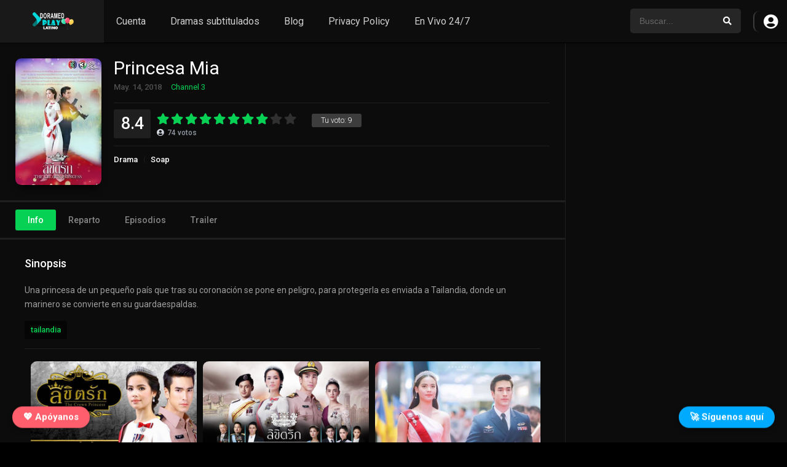

--- FILE ---
content_type: text/html; charset=UTF-8
request_url: https://doramedplay.com/tvshows/princesa-mia/
body_size: 14874
content:
<!DOCTYPE html><html lang="es" prefix="og: https://ogp.me/ns#"><head><meta charset="UTF-8" /><meta name="apple-mobile-web-app-capable" content="yes"><meta name="apple-mobile-web-app-status-bar-style" content="black"><meta name="mobile-web-app-capable" content="yes"><meta name="viewport" content="width=device-width, initial-scale=1, shrink-to-fit=no"><meta name="theme-color" content="#000000"><link rel='shortcut icon' href='https://doramedplay.com/wp-content/uploads/2021/02/dormv.png' type='image/x-icon' /><meta property='og:image' content='https://image.tmdb.org/t/p/w780/xPsVpCC1xi9PUfbClBhf0PoHRJp.jpg'/><meta property='og:image' content='https://image.tmdb.org/t/p/w780/sz3K4sPrbMectBp13IAsT0vhZXn.jpg'/><meta property='og:image' content='https://image.tmdb.org/t/p/w780/pJdWb87Y94bflFQb5rHJTjiGYO5.jpg'/><meta property='og:image' content='https://image.tmdb.org/t/p/w780/nQsjRfKEfWmqa85OBM234qp9fK.jpg'/><style>img:is([sizes="auto" i],[sizes^="auto," i]){contain-intrinsic-size:3000px 1500px}</style><!-- Optimización en motores de búsqueda por Rank Math PRO - https://rankmath.com/ --><title>Princesa Mia - Doramed Play</title><meta name="description" content="Una princesa de un pequeño país que tras su coronación se pone en peligro, para protegerla es enviada a Tailandia, donde un marinero se convierte en su"/><meta name="robots" content="follow, index, max-snippet:-1, max-video-preview:-1, max-image-preview:large"/><link rel="canonical" href="https://doramedplay.com/tvshows/princesa-mia/" /><meta property="og:locale" content="es_ES" /><meta property="og:type" content="article" /><meta property="og:title" content="Princesa Mia - Doramed Play" /><meta property="og:description" content="Una princesa de un pequeño país que tras su coronación se pone en peligro, para protegerla es enviada a Tailandia, donde un marinero se convierte en su" /><meta property="og:url" content="https://doramedplay.com/tvshows/princesa-mia/" /><meta property="og:site_name" content="DoramedPlay Latino" /><meta property="article:tag" content="tailandia" /><meta property="og:updated_time" content="2023-09-04T02:52:10-05:00" /><meta property="og:image" content="https://doramedplay.com/wp-content/uploads/2022/03/xiD97qpHPljSdeNAUuN1aYJtQb8.jpg" /><meta property="og:image:secure_url" content="https://doramedplay.com/wp-content/uploads/2022/03/xiD97qpHPljSdeNAUuN1aYJtQb8.jpg" /><meta property="og:image:width" content="780" /><meta property="og:image:height" content="1147" /><meta property="og:image:alt" content="Princesa Mia" /><meta property="og:image:type" content="image/jpeg" /><meta name="twitter:card" content="summary_large_image" /><meta name="twitter:title" content="Princesa Mia - Doramed Play" /><meta name="twitter:description" content="Una princesa de un pequeño país que tras su coronación se pone en peligro, para protegerla es enviada a Tailandia, donde un marinero se convierte en su" /><meta name="twitter:image" content="https://doramedplay.com/wp-content/uploads/2022/03/xiD97qpHPljSdeNAUuN1aYJtQb8.jpg" /><!-- /Plugin Rank Math WordPress SEO --><link rel='dns-prefetch' href='//fonts.googleapis.com' /><link rel="alternate" type="application/rss+xml" title="Doramed Play &raquo; Feed" href="https://doramedplay.com/feed/" /><link rel="alternate" type="application/rss+xml" title="Doramed Play &raquo; Feed de los comentarios" href="https://doramedplay.com/comments/feed/" /><link rel="alternate" type="application/rss+xml" title="Doramed Play &raquo; Comentario Princesa Mia del feed" href="https://doramedplay.com/tvshows/princesa-mia/feed/" /><!-- doramedplay.com is managing ads with Advanced Ads 2.0.9 – https://wpadvancedads.com/ --><script id="doram-ready">window.advanced_ads_ready=function(e,a){a=a||"complete";var d=function(e){return"interactive"===a?"loading"!==e:"complete"===e};d(document.readyState)?e():document.addEventListener("readystatechange",(function(a){d(a.target.readyState)&&e()}),{once:"interactive"===a})},window.advanced_ads_ready_queue=window.advanced_ads_ready_queue||[];</script><link rel='stylesheet' id='wp-block-library-css' href='https://doramedplay.com/wp-includes/css/dist/block-library/style.min.css?ver=6.8.3' type='text/css' media='all' /><style id='classic-theme-styles-inline-css' type='text/css'>/*! This file is auto-generated */.wp-block-button__link{color:#fff;background-color:#32373c;border-radius:9999px;box-shadow:none;text-decoration:none;padding:calc(.667em + 2px) calc(1.333em + 2px);font-size:1.125em}.wp-block-file__button{background:#32373c;color:#fff;text-decoration:none}</style><style id='streamweasels-streamweasels-kick-integration-style-inline-css' type='text/css'></style><style id='streamweasels-streamweasels-kick-embed-style-inline-css' type='text/css'></style><style id='global-styles-inline-css' type='text/css'>:root{--wp--preset--aspect-ratio--square:1;--wp--preset--aspect-ratio--4-3:4/3;--wp--preset--aspect-ratio--3-4:3/4;--wp--preset--aspect-ratio--3-2:3/2;--wp--preset--aspect-ratio--2-3:2/3;--wp--preset--aspect-ratio--16-9:16/9;--wp--preset--aspect-ratio--9-16:9/16;--wp--preset--color--black:#000000;--wp--preset--color--cyan-bluish-gray:#abb8c3;--wp--preset--color--white:#ffffff;--wp--preset--color--pale-pink:#f78da7;--wp--preset--color--vivid-red:#cf2e2e;--wp--preset--color--luminous-vivid-orange:#ff6900;--wp--preset--color--luminous-vivid-amber:#fcb900;--wp--preset--color--light-green-cyan:#7bdcb5;--wp--preset--color--vivid-green-cyan:#00d084;--wp--preset--color--pale-cyan-blue:#8ed1fc;--wp--preset--color--vivid-cyan-blue:#0693e3;--wp--preset--color--vivid-purple:#9b51e0;--wp--preset--gradient--vivid-cyan-blue-to-vivid-purple:linear-gradient(135deg,rgba(6,147,227,1) 0%,rgb(155,81,224) 100%);--wp--preset--gradient--light-green-cyan-to-vivid-green-cyan:linear-gradient(135deg,rgb(122,220,180) 0%,rgb(0,208,130) 100%);--wp--preset--gradient--luminous-vivid-amber-to-luminous-vivid-orange:linear-gradient(135deg,rgba(252,185,0,1) 0%,rgba(255,105,0,1) 100%);--wp--preset--gradient--luminous-vivid-orange-to-vivid-red:linear-gradient(135deg,rgba(255,105,0,1) 0%,rgb(207,46,46) 100%);--wp--preset--gradient--very-light-gray-to-cyan-bluish-gray:linear-gradient(135deg,rgb(238,238,238) 0%,rgb(169,184,195) 100%);--wp--preset--gradient--cool-to-warm-spectrum:linear-gradient(135deg,rgb(74,234,220) 0%,rgb(151,120,209) 20%,rgb(207,42,186) 40%,rgb(238,44,130) 60%,rgb(251,105,98) 80%,rgb(254,248,76) 100%);--wp--preset--gradient--blush-light-purple:linear-gradient(135deg,rgb(255,206,236) 0%,rgb(152,150,240) 100%);--wp--preset--gradient--blush-bordeaux:linear-gradient(135deg,rgb(254,205,165) 0%,rgb(254,45,45) 50%,rgb(107,0,62) 100%);--wp--preset--gradient--luminous-dusk:linear-gradient(135deg,rgb(255,203,112) 0%,rgb(199,81,192) 50%,rgb(65,88,208) 100%);--wp--preset--gradient--pale-ocean:linear-gradient(135deg,rgb(255,245,203) 0%,rgb(182,227,212) 50%,rgb(51,167,181) 100%);--wp--preset--gradient--electric-grass:linear-gradient(135deg,rgb(202,248,128) 0%,rgb(113,206,126) 100%);--wp--preset--gradient--midnight:linear-gradient(135deg,rgb(2,3,129) 0%,rgb(40,116,252) 100%);--wp--preset--font-size--small:13px;--wp--preset--font-size--medium:20px;--wp--preset--font-size--large:36px;--wp--preset--font-size--x-large:42px;--wp--preset--spacing--20:0.44rem;--wp--preset--spacing--30:0.67rem;--wp--preset--spacing--40:1rem;--wp--preset--spacing--50:1.5rem;--wp--preset--spacing--60:2.25rem;--wp--preset--spacing--70:3.38rem;--wp--preset--spacing--80:5.06rem;--wp--preset--shadow--natural:6px 6px 9px rgba(0,0,0,0.2);--wp--preset--shadow--deep:12px 12px 50px rgba(0,0,0,0.4);--wp--preset--shadow--sharp:6px 6px 0px rgba(0,0,0,0.2);--wp--preset--shadow--outlined:6px 6px 0px -3px rgba(255,255,255,1),6px 6px rgba(0,0,0,1);--wp--preset--shadow--crisp:6px 6px 0px rgba(0,0,0,1)}:where(.is-layout-flex){gap:0.5em}:where(.is-layout-grid){gap:0.5em}body .is-layout-flex{display:flex}.is-layout-flex{flex-wrap:wrap;align-items:center}.is-layout-flex >:is(*,div){margin:0}body .is-layout-grid{display:grid}.is-layout-grid >:is(*,div){margin:0}:where(.wp-block-columns.is-layout-flex){gap:2em}:where(.wp-block-columns.is-layout-grid){gap:2em}:where(.wp-block-post-template.is-layout-flex){gap:1.25em}:where(.wp-block-post-template.is-layout-grid){gap:1.25em}.has-black-color{color:var(--wp--preset--color--black) !important}.has-cyan-bluish-gray-color{color:var(--wp--preset--color--cyan-bluish-gray) !important}.has-white-color{color:var(--wp--preset--color--white) !important}.has-pale-pink-color{color:var(--wp--preset--color--pale-pink) !important}.has-vivid-red-color{color:var(--wp--preset--color--vivid-red) !important}.has-luminous-vivid-orange-color{color:var(--wp--preset--color--luminous-vivid-orange) !important}.has-luminous-vivid-amber-color{color:var(--wp--preset--color--luminous-vivid-amber) !important}.has-light-green-cyan-color{color:var(--wp--preset--color--light-green-cyan) !important}.has-vivid-green-cyan-color{color:var(--wp--preset--color--vivid-green-cyan) !important}.has-pale-cyan-blue-color{color:var(--wp--preset--color--pale-cyan-blue) !important}.has-vivid-cyan-blue-color{color:var(--wp--preset--color--vivid-cyan-blue) !important}.has-vivid-purple-color{color:var(--wp--preset--color--vivid-purple) !important}.has-black-background-color{background-color:var(--wp--preset--color--black) !important}.has-cyan-bluish-gray-background-color{background-color:var(--wp--preset--color--cyan-bluish-gray) !important}.has-white-background-color{background-color:var(--wp--preset--color--white) !important}.has-pale-pink-background-color{background-color:var(--wp--preset--color--pale-pink) !important}.has-vivid-red-background-color{background-color:var(--wp--preset--color--vivid-red) !important}.has-luminous-vivid-orange-background-color{background-color:var(--wp--preset--color--luminous-vivid-orange) !important}.has-luminous-vivid-amber-background-color{background-color:var(--wp--preset--color--luminous-vivid-amber) !important}.has-light-green-cyan-background-color{background-color:var(--wp--preset--color--light-green-cyan) !important}.has-vivid-green-cyan-background-color{background-color:var(--wp--preset--color--vivid-green-cyan) !important}.has-pale-cyan-blue-background-color{background-color:var(--wp--preset--color--pale-cyan-blue) !important}.has-vivid-cyan-blue-background-color{background-color:var(--wp--preset--color--vivid-cyan-blue) !important}.has-vivid-purple-background-color{background-color:var(--wp--preset--color--vivid-purple) !important}.has-black-border-color{border-color:var(--wp--preset--color--black) !important}.has-cyan-bluish-gray-border-color{border-color:var(--wp--preset--color--cyan-bluish-gray) !important}.has-white-border-color{border-color:var(--wp--preset--color--white) !important}.has-pale-pink-border-color{border-color:var(--wp--preset--color--pale-pink) !important}.has-vivid-red-border-color{border-color:var(--wp--preset--color--vivid-red) !important}.has-luminous-vivid-orange-border-color{border-color:var(--wp--preset--color--luminous-vivid-orange) !important}.has-luminous-vivid-amber-border-color{border-color:var(--wp--preset--color--luminous-vivid-amber) !important}.has-light-green-cyan-border-color{border-color:var(--wp--preset--color--light-green-cyan) !important}.has-vivid-green-cyan-border-color{border-color:var(--wp--preset--color--vivid-green-cyan) !important}.has-pale-cyan-blue-border-color{border-color:var(--wp--preset--color--pale-cyan-blue) !important}.has-vivid-cyan-blue-border-color{border-color:var(--wp--preset--color--vivid-cyan-blue) !important}.has-vivid-purple-border-color{border-color:var(--wp--preset--color--vivid-purple) !important}.has-vivid-cyan-blue-to-vivid-purple-gradient-background{background:var(--wp--preset--gradient--vivid-cyan-blue-to-vivid-purple) !important}.has-light-green-cyan-to-vivid-green-cyan-gradient-background{background:var(--wp--preset--gradient--light-green-cyan-to-vivid-green-cyan) !important}.has-luminous-vivid-amber-to-luminous-vivid-orange-gradient-background{background:var(--wp--preset--gradient--luminous-vivid-amber-to-luminous-vivid-orange) !important}.has-luminous-vivid-orange-to-vivid-red-gradient-background{background:var(--wp--preset--gradient--luminous-vivid-orange-to-vivid-red) !important}.has-very-light-gray-to-cyan-bluish-gray-gradient-background{background:var(--wp--preset--gradient--very-light-gray-to-cyan-bluish-gray) !important}.has-cool-to-warm-spectrum-gradient-background{background:var(--wp--preset--gradient--cool-to-warm-spectrum) !important}.has-blush-light-purple-gradient-background{background:var(--wp--preset--gradient--blush-light-purple) !important}.has-blush-bordeaux-gradient-background{background:var(--wp--preset--gradient--blush-bordeaux) !important}.has-luminous-dusk-gradient-background{background:var(--wp--preset--gradient--luminous-dusk) !important}.has-pale-ocean-gradient-background{background:var(--wp--preset--gradient--pale-ocean) !important}.has-electric-grass-gradient-background{background:var(--wp--preset--gradient--electric-grass) !important}.has-midnight-gradient-background{background:var(--wp--preset--gradient--midnight) !important}.has-small-font-size{font-size:var(--wp--preset--font-size--small) !important}.has-medium-font-size{font-size:var(--wp--preset--font-size--medium) !important}.has-large-font-size{font-size:var(--wp--preset--font-size--large) !important}.has-x-large-font-size{font-size:var(--wp--preset--font-size--x-large) !important}:where(.wp-block-post-template.is-layout-flex){gap:1.25em}:where(.wp-block-post-template.is-layout-grid){gap:1.25em}:where(.wp-block-columns.is-layout-flex){gap:2em}:where(.wp-block-columns.is-layout-grid){gap:2em}:root:where(.wp-block-pullquote){font-size:1.5em;line-height:1.6}</style><link rel='stylesheet' id='embedpress-style-css' href='https://doramedplay.com/wp-content/plugins/embedpress/assets/css/embedpress.css?ver=6.8.3' type='text/css' media='all' /><link rel='stylesheet' id='streamweasels-kick-integration-css' href='https://doramedplay.com/wp-content/plugins/streamweasels-kick-integration/public/dist/streamweasels-public.min.css?ver=1.1.6' type='text/css' media='all' /><style id='streamweasels-kick-integration-inline-css' type='text/css'>:root{--kick-logo-bg-colour:transparent;--kick-logo-border-colour:transparent;--kick-max-width:none;--kick-hover-colour:transparent;--kick-tile-bg-colour:#F7F7F8;--kick-tile-title-colour:#1F1F23;--kick-tile-subtitle-colour:#53535F;--kick-tile-rounded-corners:0;--kick-tile-column-count:4;--kick-tile-column-spacing:10;--kick-tile-vods-column-count:4;--kick-tile-vods-column-spacing:10;--kick-status-vertical-distance:25;--kick-status-horizontal-distance:25;--kick-status-logo-accent-colour:#6441A4;--kick-status-logo-background-colour:#6441A4;--kick-status-carousel-background-colour:#fff;--kick-status-carousel-arrow-colour:#000}</style><link rel='stylesheet' id='fontawesome-pro-css' href='https://doramedplay.com/wp-content/themes/dooplay/assets/fontawesome/css/all.min.css?ver=5.15.1' type='text/css' media='all' /><link rel='stylesheet' id='owl-carousel-css' href='https://doramedplay.com/wp-content/themes/dooplay/assets/css/front.owl.min.css?ver=2.5.5' type='text/css' media='all' /><link rel='stylesheet' id='google-fonts-css' href='https://fonts.googleapis.com/css?family=Roboto%3A300%2C400%2C500%2C700&#038;ver=2.5.5' type='text/css' media='all' /><link rel='stylesheet' id='scrollbar-css' href='https://doramedplay.com/wp-content/themes/dooplay/assets/css/front.crollbar.min.css?ver=2.5.5' type='text/css' media='all' /><link rel='stylesheet' id='dooplay-css' href='https://doramedplay.com/wp-content/themes/dooplay/assets/css/front.style.min.css?ver=2.5.5' type='text/css' media='all' /><link rel='stylesheet' id='dooplay-color-scheme-css' href='https://doramedplay.com/wp-content/themes/dooplay/assets/css/colors.dark.min.css?ver=2.5.5' type='text/css' media='all' /><link rel='stylesheet' id='dooplay-responsive-css' href='https://doramedplay.com/wp-content/themes/dooplay/assets/css/front.mobile.min.css?ver=2.5.5' type='text/css' media='all' /><link rel='stylesheet' id='blueimp-gallery-css' href='https://doramedplay.com/wp-content/themes/dooplay/assets/css/front.gallery.min.css?ver=2.5.5' type='text/css' media='all' /><link rel='stylesheet' id='dashicons-css' href='https://doramedplay.com/wp-includes/css/dashicons.min.css?ver=6.8.3' type='text/css' media='all' /><script type="text/javascript" src="https://doramedplay.com/wp-includes/js/jquery/jquery.min.js?ver=3.7.1" id="jquery-core-js"></script><script type="text/javascript" async='async' src="https://doramedplay.com/wp-includes/js/jquery/jquery-migrate.min.js?ver=3.4.1" id="jquery-migrate-js"></script><script type="text/javascript" async='async' src="https://doramedplay.com/wp-content/themes/dooplay/assets/js/lib/lazyload.js?ver=2.5.5" id="lazyload-js"></script><script type="text/javascript" async='async' src="https://doramedplay.com/wp-content/themes/dooplay/assets/js/lib/pwsscrollbar.js?ver=2.5.5" id="scrollbar-js"></script><script type="text/javascript" async='async' src="https://doramedplay.com/wp-content/themes/dooplay/assets/js/lib/owlcarousel.js?ver=2.5.5" id="owl-carousel-js"></script><script type="text/javascript" async='async' src="https://doramedplay.com/wp-content/themes/dooplay/assets/js/lib/idtabs.js?ver=2.5.5" id="idTabs-js"></script><script type="text/javascript" async='async' src="https://doramedplay.com/wp-content/themes/dooplay/assets/js/lib/isrepeater.js?ver=2.5.5" id="dtRepeat-js"></script><script type="text/javascript" id="dt_main_ajax-js-extra">/* <![CDATA[ */var dtAjax = {"url":"\/wp-admin\/admin-ajax.php","player_api":"https:\/\/doramedplay.com\/wp-json\/dooplayer\/v2\/","play_ajaxmd":null,"play_method":"wp_json","googlercptc":null,"classitem":"6","loading":"Cargando...","afavorites":"A\u00f1adir a favoritos","rfavorites":"Eliminar de favoritos","views":"Vistas","remove":"Eliminar","isawit":"Ya lo vi","send":"Enviar datos..","updating":"Actualizando datos..","error":"Error","pending":"Moderaci\u00f3n pendiente","ltipe":"Descarga","sending":"Enviando datos","enabled":"Habilitar","disabled":"Inhabilitar","trash":"Eliminar","lshared":"Enlaces compartidos","ladmin":"Administrar links pendentes","sendingrep":"Por favor espere, enviando datos..","ready":"Listo","deletelin":"\u00bfRealmente desea eliminar este enlace?"};/* ]]> */</script><script type="text/javascript" async='async' src="https://doramedplay.com/wp-content/themes/dooplay/assets/js/front.ajax.min.js?ver=2.5.5" id="dt_main_ajax-js"></script><script type="text/javascript" async='async' src="https://doramedplay.com/wp-content/themes/dooplay/assets/js/lib/blueimp.js?ver=2.5.5" id="blueimp-gallery-js"></script><script type="text/javascript" async='async' src="https://doramedplay.com/wp-content/themes/dooplay/assets/js/lib/starstruck.raty.js?ver=2.5.5" id="jquery-raty-js"></script><script type="text/javascript" id="starstruck-js-js-extra">/* <![CDATA[ */var ss_l18n = {"enable_movies":"1","enable_tvshows":"1","enable_seasons":"1","enable_episodes":"1","require_login":"","nonce":"9c02b8b696","url":"\/wp-admin\/admin-ajax.php"};/* ]]> */</script><script type="text/javascript" async='async' src="https://doramedplay.com/wp-content/themes/dooplay/assets/js/lib/starstruck.js?ver=2.5.5" id="starstruck-js-js"></script><link rel="https://api.w.org/" href="https://doramedplay.com/wp-json/" /><link rel="EditURI" type="application/rsd+xml" title="RSD" href="https://doramedplay.com/xmlrpc.php?rsd" /><meta name="generator" content="WordPress 6.8.3" /><link rel='shortlink' href='https://doramedplay.com/?p=10833' /><link rel="alternate" title="oEmbed (JSON)" type="application/json+oembed" href="https://doramedplay.com/wp-json/oembed/1.0/embed?url=https%3A%2F%2Fdoramedplay.com%2Ftvshows%2Fprincesa-mia%2F" /><link rel="alternate" title="oEmbed (XML)" type="text/xml+oembed" href="https://doramedplay.com/wp-json/oembed/1.0/embed?url=https%3A%2F%2Fdoramedplay.com%2Ftvshows%2Fprincesa-mia%2F&#038;format=xml" /><script type="text/javascript">jQuery(document).ready(function(a){"false"==dtGonza.mobile&&a(window).load(function(){a(".scrolling").mCustomScrollbar({theme:"minimal-dark",scrollInertia:200,scrollButtons:{enable:!0},callbacks:{onTotalScrollOffset:100,alwaysTriggerOffsets:!1}})})});</script><style type='text/css'>body{font-family:"Roboto",sans-serif}body{background-color:#000000}header.main .hbox,#contenedor,footer.main .fbox{max-width:1500px}a,.home-blog-post .entry-date .date,.top-imdb-item:hover>.title a,.module .content .items .item .data h3 a:hover,.head-main-nav ul.main-header li:hover>a,.login_box .box a.register{color:#06d154}.nav_items_module a.btn:hover,.pagination span.current,.w_item_b a:hover>.data .wextra b:before,.comment-respond h3:before,footer.main .fbox .fmenu ul li a:hover{color:#06d154}header.main .hbox .search form button[type=submit]:hover,.loading,#seasons .se-c .se-a ul.episodios li .episodiotitle a:hover,.sgeneros a:hover,.page_user nav.user ul li a:hover{color:#06d154}footer.main .fbox .fmenu ul li.current-menu-item a,.posts .meta .autor i,.pag_episodes .item a:hover,a.link_a:hover,ul.smenu li a:hover{color:#06d154}header.responsive .nav a.active:before,header.responsive .search a.active:before,.dtuser a.clicklogin:hover,.menuresp .menu ul.resp li a:hover,.menuresp .menu ul.resp li ul.sub-menu li a:hover{color:#06d154}.sl-wrapper a:before,table.account_links tbody td a:hover,.dt_mainmeta nav.genres ul li a:hover{color:#06d154}.dt_mainmeta nav.genres ul li.current-cat a:before,.dooplay_player .options ul li:hover span.title{color:#06d154}.head-main-nav ul.main-header li ul.sub-menu li a:hover,form.form-resp-ab button[type=submit]:hover>span,.sidebar aside.widget ul li a:hover{color:#06d154}header.top_imdb h1.top-imdb-h1 span,article.post .information .meta span.autor,.w_item_c a:hover>.rating i,span.comment-author-link,.pagination a:hover{color:#06d154}.letter_home ul.glossary li a:hover,.letter_home ul.glossary li a.active,.user_control a.in-list{color:#06d154}.headitems a#dooplay_signout:hover,.login_box .box a#c_loginbox:hover{color:#06d154}.report_modal .box .form form fieldset label:hover > span.title{color:#06d154}.linktabs ul li a.selected,ul.smenu li a.selected,a.liked,.module .content header span a.see-all,.page_user nav.user ul li a.selected,.dt_mainmeta nav.releases ul li a:hover{background:#06d154}a.see_all,p.form-submit input[type=submit]:hover,.report-video-form fieldset input[type=submit],a.mtoc,.contact .wrapper fieldset input[type=submit],span.item_type,a.main{background:#06d154}.post-comments .comment-reply-link:hover,#seasons .se-c .se-q span.se-o,#edit_link .box .form_edit .cerrar a:hover{background:#06d154}.user_edit_control ul li a.selected,form.update_profile fieldset input[type=submit],.page_user .content .paged a.load_more:hover,#edit_link .box .form_edit fieldset input[type="submit"]{background:#06d154}.login_box .box input[type="submit"],.form_post_lik .control .left a.add_row:hover,.form_post_lik .table table tbody tr td a.remove_row:hover,.form_post_lik .control .right input[type="submit"]{background:#06d154}#dt_contenedor{background-color:#000000}.plyr input[type=range]::-ms-fill-lower{background:#06d154}.menuresp .menu .user a.ctgs,.menuresp .menu .user .logout a:hover{background:#06d154}.plyr input[type=range]:active::-webkit-slider-thumb{background:#06d154}.plyr input[type=range]:active::-moz-range-thumb{background:#06d154}.plyr input[type=range]:active::-ms-thumb{background:#06d154}.tagcloud a:hover,ul.abc li a:hover,ul.abc li a.select,{background:#06d154}.featu{background:#fcb400}.report_modal .box .form form fieldset input[type=submit]{background-color:#06d154}.contact .wrapper fieldset input[type=text]:focus,.contact .wrapper fieldset textarea:focus,header.main .hbox .dt_user ul li ul li:hover > a,.login_box .box a.register{border-color:#06d154}.module .content header h1{border-color:#06d154}.module .content header h2{border-color:#06d154}a.see_all{border-color:#06d154}.top-imdb-list h3{border-color:#06d154}.user_edit_control ul li a.selected:before{border-top-color:#06d154}header.main .loading{color:#fff!important}.starstruck .star-on-png:before{color:#06d154}.see,a,.poster,.item,img,.season_m.animation-1{border-radius:.6rem}</style><script data-cfasync="false" async type="text/javascript" src="//tooledundon.com/g9WoitfbJ1C/131577"></script><style type="text/css" id="wp-custom-css">.items .item .data span{display:none !important}</style><!-- Google tag (gtag.js) --><script async src="https://www.googletagmanager.com/gtag/js?id=G-EYGS517CMX"></script><script>window.dataLayer = window.dataLayer || [];function gtag(){dataLayer.push(arguments);}gtag('js', new Date());gtag('config', 'G-EYGS517CMX');</script><!-- Yandex.RTB --><script>window.yaContextCb=window.yaContextCb||[]</script><script src="https://yandex.ru/ads/system/context.js" async></script></head><body class="wp-singular tvshows-template-default single single-tvshows postid-10833 wp-theme-dooplay aa-prefix-doram-"><div id="dt_contenedor"><header id="header" class="main"><div class="hbox"><div class="fix-hidden"><div class="logo"><a href="https://doramedplay.com"><img src='https://doramedplay.com/wp-content/uploads/2023/07/dooplay_logo_dark-svg-1.png' alt='Doramed Play'/></a></div><div class="head-main-nav"><div class="menu-menu2-container"><ul id="main_header" class="main-header"><li id="menu-item-7185" class="menu-item menu-item-type-post_type menu-item-object-page menu-item-7185"><a href="https://doramedplay.com/cuenta/">Cuenta</a></li><li id="menu-item-12496" class="menu-item menu-item-type-custom menu-item-object-custom menu-item-12496"><a href="https://doramedplay.net/">Dramas subtitulados</a></li><li id="menu-item-7183" class="menu-item menu-item-type-post_type menu-item-object-page menu-item-7183"><a href="https://doramedplay.com/blog/">Blog</a></li><li id="menu-item-7869" class="menu-item menu-item-type-post_type menu-item-object-page menu-item-privacy-policy menu-item-7869"><a rel="privacy-policy" href="https://doramedplay.com/privacy-policy/">Privacy Policy</a></li><li id="menu-item-30916" class="menu-item menu-item-type-post_type menu-item-object-page menu-item-30916"><a href="https://doramedplay.com/stream-por-kick-doramedoficial/">En Vivo 24/7</a></li></ul></div></div><div class="headitems register_active"><div id="advc-menu" class="search"><form method="get" id="searchform" action="https://doramedplay.com"><input type="text" placeholder="Buscar..." name="s" id="s" value="" autocomplete="off"><button class="search-button" type="submit"><span class="fas fa-search"></span></button></form></div><!-- end search --><div class="dtuser"><a href="#" class="clicklogin"><i class="fas fa-user-circle"></i></a></div><!-- end dt_user --></div></div><div class="live-search ltr"></div></div></header><div class="fixheadresp"><header class="responsive"><div class="nav"><a class="aresp nav-resp"></a></div><div class="search"><a class="aresp search-resp"></a></div><div class="logo"> <a href="https://doramedplay.com/"><img src='https://doramedplay.com/wp-content/uploads/2023/07/dooplay_logo_dark-svg-1.png' alt='Doramed Play'/></a> </div></header><div class="search_responsive"><form method="get" id="form-search-resp" class="form-resp-ab" action="https://doramedplay.com"><input type="text" placeholder="Buscar..." name="s" id="ms" value="" autocomplete="off"><button type="submit" class="search-button"><span class="fas fa-search"></span></button></form><div class="live-search"></div></div><div id="arch-menu" class="menuresp"><div class="menu"><div class="user"><a class="ctgs clicklogin">Ingresar</a><a class="ctgs" href="https://doramedplay.com/cuenta/?action=sign-in">Registrarse</a></div> <div class="menu-menu2-container"><ul id="main_header" class="resp"><li class="menu-item menu-item-type-post_type menu-item-object-page menu-item-7185"><a href="https://doramedplay.com/cuenta/">Cuenta</a></li><li class="menu-item menu-item-type-custom menu-item-object-custom menu-item-12496"><a href="https://doramedplay.net/">Dramas subtitulados</a></li><li class="menu-item menu-item-type-post_type menu-item-object-page menu-item-7183"><a href="https://doramedplay.com/blog/">Blog</a></li><li class="menu-item menu-item-type-post_type menu-item-object-page menu-item-privacy-policy menu-item-7869"><a rel="privacy-policy" href="https://doramedplay.com/privacy-policy/">Privacy Policy</a></li><li class="menu-item menu-item-type-post_type menu-item-object-page menu-item-30916"><a href="https://doramedplay.com/stream-por-kick-doramedoficial/">En Vivo 24/7</a></li></ul></div></div></div></div><div id="contenedor"><div class="login_box"> <div class="box"> <a id="c_loginbox"><i class="fas fa-times"></i></a> <h3>Ingrese a su cuenta</h3> <form method="post" id="dooplay_login_user"> <fieldset class="user"><input type="text" name="log" placeholder="Usuario"></fieldset> <fieldset class="password"><input type="password" name="pwd" placeholder="Contraseña"></fieldset> <label><input name="rmb" type="checkbox" id="rememberme" value="forever" checked> Recuérdame</label> <fieldset class="submit"><input id="dooplay_login_btn" data-btntext="Iniciar sesión" type="submit" value="Iniciar sesión"></fieldset> <a class="register" href="https://doramedplay.com/cuenta/?action=sign-in">Registre una nueva cuenta</a> <label><a class="pteks" href="https://doramedplay.com/wp-login.php?action=lostpassword">¿Perdiste tu contraseña?</a></label> <input type="hidden" name="red" value="https://doramedplay.com/tvshows/princesa-mia/"> <input type="hidden" name="action" value="dooplay_login"> </form> </div></div><!-- Start Single POST --><div id="single" class="dtsingle" itemscope itemtype="http://schema.org/TVSeries"> <!-- Start Post --> <div class="content right"> <!-- Views Counter --> <!-- Head Show Info --> <div class="sheader"> <div class="poster"> <img itemprop="image" src="https://doramedplay.com/wp-content/uploads/2022/03/xiD97qpHPljSdeNAUuN1aYJtQb8-204x300.jpg" alt="Princesa Mia"> </div> <div class="data"> <h1>Princesa Mia</h1> <div class="extra"> <span class="date" itemprop="dateCreated">May. 14, 2018</span> <span><a href="https://doramedplay.com/network/channel-3/" rel="tag">Channel 3</a></span> </div> <div class="starstruck-ptype" style=""><div><meta itemprop="name" content="Princesa Mia"><div itemscope class="starstruck-wrap" itemprop="aggregateRating" itemtype="http://schema.org/AggregateRating"><meta itemprop="bestRating" content="10"/><meta itemprop="worstRating" content="1"/><div class="dt_rating_data"><div class="starstruck starstruck-main " data-id="10833" data-rating="8.4" data-type="post"></div><section class="nope starstruck-rating-wrap">Tu voto: <span class="rating-yours">9</span></section><div class="starstruck-rating"><span class="dt_rating_vgs" itemprop="ratingValue">8.4</span><i class="fas fa-user-circle"></i> <span class="rating-count" itemprop="ratingCount">74</span> <span class="rating-text">votos</span></div></div></div></div></div> <div class="sgeneros"> <a href="https://doramedplay.com/genre/drama/" rel="tag">Drama</a><a href="https://doramedplay.com/genre/soap/" rel="tag">Soap</a> </div> </div> </div> <!-- Show Tab single --> <div class="single_tabs"> <ul id="section" class="smenu idTabs"> <li><a href="#info">Info</a></li> <li><a href="#cast">Reparto</a></li> <li><a href="#episodes">Episodios</a></li> <li><a href="#trailer">Trailer</a></li> </ul> </div> <!-- Single Post Ad --> <!-- Seasons and Episodes List --> <div id='episodes' class='sbox fixidtab'><h2>Temporadas y episodios</h2><div id='serie_contenido'><div id='seasons'><div class='se-c'><div class='se-q'><span class='se-t se-o'>1</span><span class='title'>Temporada 1 <i>May. 14, 2018</i><div class='se_rating'>6.4</div></span></div><div class='se-a' style="display:block"><ul class='episodios'><li class='mark-1'><div class='imagen'><img src='https://doramedplay.com/wp-content/uploads/2022/03/qlyZG71yayh3FAi46PkRr7Wlpzq-300x170.jpg'></div><div class='numerando'>1 - 1</div><div class='episodiotitle'><a href='https://doramedplay.com/episodes/the-crown-princess-1x1/'>Episode 1</a> <span class='date'>May. 14, 2018</span></div></li><li class='mark-2'><div class='imagen'><img src='https://doramedplay.com/wp-content/uploads/2022/03/pqha4EsI5u01trshHWc6i5yeWJN-300x170.jpg'></div><div class='numerando'>1 - 2</div><div class='episodiotitle'><a href='https://doramedplay.com/episodes/the-crown-princess-1x2/'>Episode 2</a> <span class='date'>May. 15, 2018</span></div></li><li class='mark-3'><div class='imagen'><img src='https://doramedplay.com/wp-content/uploads/2022/03/ho9ljfm87HewgS4JC833mbfFQq7-300x170.jpg'></div><div class='numerando'>1 - 3</div><div class='episodiotitle'><a href='https://doramedplay.com/episodes/the-crown-princess-1x3/'>Episode 3</a> <span class='date'>May. 21, 2018</span></div></li><li class='mark-4'><div class='imagen'><img src='https://doramedplay.com/wp-content/uploads/2022/03/zD9rg7H4iB2kRMI7sIn0nlvX3tM-300x170.jpg'></div><div class='numerando'>1 - 4</div><div class='episodiotitle'><a href='https://doramedplay.com/episodes/the-crown-princess-1x4/'>Episode 4</a> <span class='date'>May. 22, 2018</span></div></li><li class='mark-5'><div class='imagen'><img src='https://doramedplay.com/wp-content/uploads/2022/03/yVLlwsYVTine9JnA7CMzM8CYRaR-300x170.jpg'></div><div class='numerando'>1 - 5</div><div class='episodiotitle'><a href='https://doramedplay.com/episodes/the-crown-princess-1x5/'>Episode 5</a> <span class='date'>May. 28, 2018</span></div></li><li class='mark-6'><div class='imagen'><img src='https://doramedplay.com/wp-content/uploads/2022/03/1i8Ffdo08Z2NfwyzPGHN66wGj4q-300x170.jpg'></div><div class='numerando'>1 - 6</div><div class='episodiotitle'><a href='https://doramedplay.com/episodes/the-crown-princess-1x6/'>Episode 6</a> <span class='date'>May. 29, 2018</span></div></li><li class='mark-7'><div class='imagen'><img src='https://doramedplay.com/wp-content/uploads/2022/03/kb2DpRsby0pp8F4OrmYN198FRAc-300x170.jpg'></div><div class='numerando'>1 - 7</div><div class='episodiotitle'><a href='https://doramedplay.com/episodes/the-crown-princess-1x7/'>Episode 7</a> <span class='date'>Jun. 04, 2018</span></div></li><li class='mark-8'><div class='imagen'><img src='https://doramedplay.com/wp-content/uploads/2022/03/4i1lMzvoGsBV2tHh7XeIpC4UuYM-300x170.jpg'></div><div class='numerando'>1 - 8</div><div class='episodiotitle'><a href='https://doramedplay.com/episodes/the-crown-princess-1x8/'>Episode 8</a> <span class='date'>Jun. 05, 2018</span></div></li><li class='mark-9'><div class='imagen'><img src='https://doramedplay.com/wp-content/uploads/2022/03/ft1098XTh57pJj1NxpOp0GfKhqV-300x170.jpg'></div><div class='numerando'>1 - 9</div><div class='episodiotitle'><a href='https://doramedplay.com/episodes/the-crown-princess-1x9/'>Episode 9</a> <span class='date'>Jun. 11, 2018</span></div></li><li class='mark-10'><div class='imagen'><img src='https://doramedplay.com/wp-content/uploads/2022/03/qIhRQ2wozfJoFGSnBR7gxirBtrD-300x170.jpg'></div><div class='numerando'>1 - 10</div><div class='episodiotitle'><a href='https://doramedplay.com/episodes/the-crown-princess-1x10/'>Episode 10</a> <span class='date'>Jun. 12, 2018</span></div></li><li class='mark-11'><div class='imagen'><img src='https://doramedplay.com/wp-content/uploads/2022/03/rkwkeFsnXaVCrU58daSe0rnuFHs-300x170.jpg'></div><div class='numerando'>1 - 11</div><div class='episodiotitle'><a href='https://doramedplay.com/episodes/the-crown-princess-1x11/'>Episode 11</a> <span class='date'>Jun. 18, 2018</span></div></li><li class='mark-12'><div class='imagen'><img src='https://doramedplay.com/wp-content/uploads/2022/03/4sFK7RYHX8WQIwuAVN8EOM1ADZz-300x170.jpg'></div><div class='numerando'>1 - 12</div><div class='episodiotitle'><a href='https://doramedplay.com/episodes/the-crown-princess-1x12/'>Episode 12</a> <span class='date'>Jun. 19, 2018</span></div></li><li class='mark-13'><div class='imagen'><img src='https://doramedplay.com/wp-content/themes/dooplay/assets/img/no/dt_backdrop.png'></div><div class='numerando'>1 - 13</div><div class='episodiotitle'><a href='https://doramedplay.com/episodes/the-crown-princess-1x13/'>Episode 13</a> <span class='date'>Jun. 25, 2018</span></div></li><li class='mark-14'><div class='imagen'><img src='https://doramedplay.com/wp-content/themes/dooplay/assets/img/no/dt_backdrop.png'></div><div class='numerando'>1 - 14</div><div class='episodiotitle'><a href='https://doramedplay.com/episodes/the-crown-princess-1x14/'>Episode 14</a> <span class='date'>Jun. 26, 2018</span></div></li><li class='mark-15'><div class='imagen'><img src='https://doramedplay.com/wp-content/themes/dooplay/assets/img/no/dt_backdrop.png'></div><div class='numerando'>1 - 15</div><div class='episodiotitle'><a href='https://doramedplay.com/episodes/the-crown-princess-1x15/'>Episode 15</a> <span class='date'>Jul. 02, 2018</span></div></li><li class='mark-16'><div class='imagen'><img src='https://doramedplay.com/wp-content/themes/dooplay/assets/img/no/dt_backdrop.png'></div><div class='numerando'>1 - 16</div><div class='episodiotitle'><a href='https://doramedplay.com/episodes/the-crown-princess-1x16/'>Episode 16</a> <span class='date'>Jul. 03, 2018</span></div></li><li class='mark-17'><div class='imagen'><img src='https://doramedplay.com/wp-content/themes/dooplay/assets/img/no/dt_backdrop.png'></div><div class='numerando'>1 - 17</div><div class='episodiotitle'><a href='https://doramedplay.com/episodes/the-crown-princess-1x17/'>Episode 17</a> <span class='date'>Jul. 09, 2018</span></div></li><li class='mark-18'><div class='imagen'><img src='https://doramedplay.com/wp-content/themes/dooplay/assets/img/no/dt_backdrop.png'></div><div class='numerando'>1 - 18</div><div class='episodiotitle'><a href='https://doramedplay.com/episodes/%e0%b8%a5%e0%b8%b4%e0%b8%82%e0%b8%b4%e0%b8%95%e0%b8%a3%e0%b8%b1%e0%b8%81-1x18/'>Episodio 18</a> <span class='date'>Jul. 10, 2018</span></div></li><li class='mark-19'><div class='imagen'><img src='https://doramedplay.com/wp-content/themes/dooplay/assets/img/no/dt_backdrop.png'></div><div class='numerando'>1 - 19</div><div class='episodiotitle'><a href='https://doramedplay.com/episodes/%e0%b8%a5%e0%b8%b4%e0%b8%82%e0%b8%b4%e0%b8%95%e0%b8%a3%e0%b8%b1%e0%b8%81-1x19/'>Episodio 19</a> <span class='date'>Jul. 16, 2018</span></div></li><li class='mark-20'><div class='imagen'><img src='https://doramedplay.com/wp-content/themes/dooplay/assets/img/no/dt_backdrop.png'></div><div class='numerando'>1 - 20</div><div class='episodiotitle'><a href='https://doramedplay.com/episodes/%e0%b8%a5%e0%b8%b4%e0%b8%82%e0%b8%b4%e0%b8%95%e0%b8%a3%e0%b8%b1%e0%b8%81-1x20/'>Episodio 20</a> <span class='date'>Jul. 17, 2018</span></div></li><li class='mark-21'><div class='imagen'><img src='https://doramedplay.com/wp-content/themes/dooplay/assets/img/no/dt_backdrop.png'></div><div class='numerando'>1 - 21</div><div class='episodiotitle'><a href='https://doramedplay.com/episodes/%e0%b8%a5%e0%b8%b4%e0%b8%82%e0%b8%b4%e0%b8%95%e0%b8%a3%e0%b8%b1%e0%b8%81-1x21/'>Episodio 21</a> <span class='date'>Jul. 23, 2018</span></div></li><li class='mark-22'><div class='imagen'><img src='https://doramedplay.com/wp-content/themes/dooplay/assets/img/no/dt_backdrop.png'></div><div class='numerando'>1 - 22</div><div class='episodiotitle'><a href='https://doramedplay.com/episodes/%e0%b8%a5%e0%b8%b4%e0%b8%82%e0%b8%b4%e0%b8%95%e0%b8%a3%e0%b8%b1%e0%b8%81-1x22/'>Episodio 22</a> <span class='date'>Jul. 24, 2018</span></div></li><li class='mark-23'><div class='imagen'><img src='https://doramedplay.com/wp-content/themes/dooplay/assets/img/no/dt_backdrop.png'></div><div class='numerando'>1 - 23</div><div class='episodiotitle'><a href='https://doramedplay.com/episodes/%e0%b8%a5%e0%b8%b4%e0%b8%82%e0%b8%b4%e0%b8%95%e0%b8%a3%e0%b8%b1%e0%b8%81-1x23/'>Episodio 23</a> <span class='date'>Jul. 30, 2018</span></div></li><li class='mark-24'><div class='imagen'><img src='https://doramedplay.com/wp-content/themes/dooplay/assets/img/no/dt_backdrop.png'></div><div class='numerando'>1 - 24</div><div class='episodiotitle'><a href='https://doramedplay.com/episodes/%e0%b8%a5%e0%b8%b4%e0%b8%82%e0%b8%b4%e0%b8%95%e0%b8%a3%e0%b8%b1%e0%b8%81-1x24/'>Episodio 24</a> <span class='date'>Feb. 03, 2026</span></div></li><li class='mark-25'><div class='imagen'><img src='https://doramedplay.com/wp-content/themes/dooplay/assets/img/no/dt_backdrop.png'></div><div class='numerando'>1 - 25</div><div class='episodiotitle'><a href='https://doramedplay.com/episodes/%e0%b8%a5%e0%b8%b4%e0%b8%82%e0%b8%b4%e0%b8%95%e0%b8%a3%e0%b8%b1%e0%b8%81-1x25/'>Episodio 25</a> <span class='date'>Feb. 03, 2026</span></div></li><li class='mark-26'><div class='imagen'><img src='https://doramedplay.com/wp-content/themes/dooplay/assets/img/no/dt_backdrop.png'></div><div class='numerando'>1 - 26</div><div class='episodiotitle'><a href='https://doramedplay.com/episodes/%e0%b8%a5%e0%b8%b4%e0%b8%82%e0%b8%b4%e0%b8%95%e0%b8%a3%e0%b8%b1%e0%b8%81-1x26/'>Episodio 26</a> <span class='date'>Feb. 03, 2026</span></div></li><li class='mark-27'><div class='imagen'><img src='https://doramedplay.com/wp-content/themes/dooplay/assets/img/no/dt_backdrop.png'></div><div class='numerando'>1 - 27</div><div class='episodiotitle'><a href='https://doramedplay.com/episodes/%e0%b8%a5%e0%b8%b4%e0%b8%82%e0%b8%b4%e0%b8%95%e0%b8%a3%e0%b8%b1%e0%b8%81-1x27/'>Episodio 27</a> <span class='date'>Feb. 03, 2026</span></div></li><li class='mark-28'><div class='imagen'><img src='https://doramedplay.com/wp-content/themes/dooplay/assets/img/no/dt_backdrop.png'></div><div class='numerando'>1 - 28</div><div class='episodiotitle'><a href='https://doramedplay.com/episodes/%e0%b8%a5%e0%b8%b4%e0%b8%82%e0%b8%b4%e0%b8%95%e0%b8%a3%e0%b8%b1%e0%b8%81-1x28/'>Episodio 28</a> <span class='date'>Feb. 03, 2026</span></div></li><li class='mark-29'><div class='imagen'><img src='https://doramedplay.com/wp-content/themes/dooplay/assets/img/no/dt_backdrop.png'></div><div class='numerando'>1 - 29</div><div class='episodiotitle'><a href='https://doramedplay.com/episodes/%e0%b8%a5%e0%b8%b4%e0%b8%82%e0%b8%b4%e0%b8%95%e0%b8%a3%e0%b8%b1%e0%b8%81-1x29/'>Episodio 29</a> <span class='date'>Feb. 03, 2026</span></div></li><li class='mark-30'><div class='imagen'><img src='https://doramedplay.com/wp-content/themes/dooplay/assets/img/no/dt_backdrop.png'></div><div class='numerando'>1 - 30</div><div class='episodiotitle'><a href='https://doramedplay.com/episodes/%e0%b8%a5%e0%b8%b4%e0%b8%82%e0%b8%b4%e0%b8%95%e0%b8%a3%e0%b8%b1%e0%b8%81-1x30/'>Episodio 30</a> <span class='date'>Feb. 03, 2026</span></div></li><li class='mark-31'><div class='imagen'><img src='https://doramedplay.com/wp-content/themes/dooplay/assets/img/no/dt_backdrop.png'></div><div class='numerando'>1 - 31</div><div class='episodiotitle'><a href='https://doramedplay.com/episodes/%e0%b8%a5%e0%b8%b4%e0%b8%82%e0%b8%b4%e0%b8%95%e0%b8%a3%e0%b8%b1%e0%b8%81-1x31/'>Episodio 31</a> <span class='date'>Feb. 03, 2026</span></div></li><li class='mark-32'><div class='imagen'><img src='https://doramedplay.com/wp-content/themes/dooplay/assets/img/no/dt_backdrop.png'></div><div class='numerando'>1 - 32</div><div class='episodiotitle'><a href='https://doramedplay.com/episodes/%e0%b8%a5%e0%b8%b4%e0%b8%82%e0%b8%b4%e0%b8%95%e0%b8%a3%e0%b8%b1%e0%b8%81-1x32/'>Episodio 32</a> <span class='date'>Feb. 03, 2026</span></div></li><li class='mark-33'><div class='imagen'><img src='https://doramedplay.com/wp-content/themes/dooplay/assets/img/no/dt_backdrop.png'></div><div class='numerando'>1 - 33</div><div class='episodiotitle'><a href='https://doramedplay.com/episodes/%e0%b8%a5%e0%b8%b4%e0%b8%82%e0%b8%b4%e0%b8%95%e0%b8%a3%e0%b8%b1%e0%b8%81-1x33/'>Episodio 33</a> <span class='date'>Feb. 03, 2026</span></div></li><li class='mark-34'><div class='imagen'><img src='https://doramedplay.com/wp-content/themes/dooplay/assets/img/no/dt_backdrop.png'></div><div class='numerando'>1 - 34</div><div class='episodiotitle'><a href='https://doramedplay.com/episodes/the-crown-princess-1x34/'>episodio 34</a> <span class='date'>Feb. 03, 2026</span></div></li><li class='mark-35'><div class='imagen'><img src='https://doramedplay.com/wp-content/themes/dooplay/assets/img/no/dt_backdrop.png'></div><div class='numerando'>1 - 35</div><div class='episodiotitle'><a href='https://doramedplay.com/episodes/the-crown-princess-1x35/'>episodio 35</a> <span class='date'>Feb. 03, 2026</span></div></li><li class='mark-36'><div class='imagen'><img src='https://doramedplay.com/wp-content/themes/dooplay/assets/img/no/dt_backdrop.png'></div><div class='numerando'>1 - 36</div><div class='episodiotitle'><a href='https://doramedplay.com/episodes/the-crown-princess-1x36/'>episodio 36</a> <span class='date'>Feb. 03, 2026</span></div></li><li class='mark-37'><div class='imagen'><img src='https://doramedplay.com/wp-content/themes/dooplay/assets/img/no/dt_backdrop.png'></div><div class='numerando'>1 - 37</div><div class='episodiotitle'><a href='https://doramedplay.com/episodes/the-crown-princess-1x37/'>episodio 37</a> <span class='date'>Feb. 03, 2026</span></div></li><li class='mark-38'><div class='imagen'><img src='https://doramedplay.com/wp-content/themes/dooplay/assets/img/no/dt_backdrop.png'></div><div class='numerando'>1 - 38</div><div class='episodiotitle'><a href='https://doramedplay.com/episodes/the-crown-princess-1x38/'>episodio 38</a> <span class='date'>Feb. 03, 2026</span></div></li><li class='mark-39'><div class='imagen'><img src='https://doramedplay.com/wp-content/themes/dooplay/assets/img/no/dt_backdrop.png'></div><div class='numerando'>1 - 39</div><div class='episodiotitle'><a href='https://doramedplay.com/episodes/the-crown-princess-1x39/'>episodio 39</a> <span class='date'>Feb. 03, 2026</span></div></li></ul></div></div></div></div></div> <!-- Show Cast --> <div id="cast" class="sbox fixidtab"> <h2>Creador</h2> <div class="persons"> <div class="person"><div class="img"><a href="#"><img alt="" src="https://image.tmdb.org/t/p/w92" /></a></div><div class="data"><div class="name"><a href="#"></a></div><div class="caracter">Creador</div></div></div> </div> <h2>Reparto</h2> <div class="persons"> <div class="person" itemprop="actor" itemscope itemtype="http://schema.org/Person"><meta itemprop="name" content="Nadech Kugimiya"><div class="img"><a href="https://doramedplay.com/cast/nadech-kugimiya/"><img alt="Nadech Kugimiya isTeniente Comandante Davin Samuthyakorn" src="https://image.tmdb.org/t/p/w92/w58HrktpHZ7UVGY5SKoJxFkitCy.jpg"/></a></div><div class="data"><div class="name"><a itemprop="url" href="https://doramedplay.com/cast/nadech-kugimiya/">Nadech Kugimiya</a></div><div class="caracter">Teniente Comandante Davin Samuthyakorn</div></div></div><div class="person" itemprop="actor" itemscope itemtype="http://schema.org/Person"><meta itemprop="name" content="Urassaya Sperbund"><div class="img"><a href="https://doramedplay.com/cast/urassaya-sperbund/"><img alt="Urassaya Sperbund isPrincesa Alice Madeleine Theresa Phillips" src="https://image.tmdb.org/t/p/w92/clwzWAohwV5a6uP6nhhZbrbyVZA.jpg"/></a></div><div class="data"><div class="name"><a itemprop="url" href="https://doramedplay.com/cast/urassaya-sperbund/">Urassaya Sperbund</a></div><div class="caracter">Princesa Alice Madeleine Theresa Phillips</div></div></div><div class="person" itemprop="actor" itemscope itemtype="http://schema.org/Person"><meta itemprop="name" content="Sara Legge"><div class="img"><a href="https://doramedplay.com/cast/sara-legge/"><img alt="Sara Legge isPrincesa Catherine William Ann Phillips" src="https://image.tmdb.org/t/p/w92/7MygJuMI0f1HFBrDNaE9qU2e99j.jpg"/></a></div><div class="data"><div class="name"><a itemprop="url" href="https://doramedplay.com/cast/sara-legge/">Sara Legge</a></div><div class="caracter">Princesa Catherine William Ann Phillips</div></div></div><div class="person" itemprop="actor" itemscope itemtype="http://schema.org/Person"><meta itemprop="name" content="Cindy Sirinya Bishop"><div class="img"><a href="https://doramedplay.com/cast/cindy-sirinya-bishop/"><img alt="Cindy Sirinya Bishop isPrincess Mona" src="https://image.tmdb.org/t/p/w92/4Q2fkkmR7aUSSv9eSS5BxKzpWpO.jpg"/></a></div><div class="data"><div class="name"><a itemprop="url" href="https://doramedplay.com/cast/cindy-sirinya-bishop/">Cindy Sirinya Bishop</a></div><div class="caracter">Princess Mona</div></div></div><div class="person" itemprop="actor" itemscope itemtype="http://schema.org/Person"><meta itemprop="name" content="Sakuntala Teinpairoj"><div class="img"><a href="https://doramedplay.com/cast/sakuntala-teinpairoj/"><img alt="Sakuntala Teinpairoj isPriew-ko [Lieutenant Lin's wife" src="https://image.tmdb.org/t/p/w92/3vabB7xdiGlpCgQqG9xOHzdcMi.jpg"/></a></div><div class="data"><div class="name"><a itemprop="url" href="https://doramedplay.com/cast/sakuntala-teinpairoj/">Sakuntala Teinpairoj</a></div><div class="caracter">Priew-ko [Lieutenant Lin's wife</div></div></div><div class="person" itemprop="actor" itemscope itemtype="http://schema.org/Person"><meta itemprop="name" content="JeeJa Yanin"><div class="img"><a href="https://doramedplay.com/cast/jeeja-yanin/"><img alt="JeeJa Yanin isPetra" src="https://image.tmdb.org/t/p/w92/73xhAKFbeNSlJTwUCsQCAtryLYS.jpg"/></a></div><div class="data"><div class="name"><a itemprop="url" href="https://doramedplay.com/cast/jeeja-yanin/">JeeJa Yanin</a></div><div class="caracter">Petra</div></div></div><div class="person" itemprop="actor" itemscope itemtype="http://schema.org/Person"><meta itemprop="name" content="Rawiwan Bunprachom"><div class="img"><a href="https://doramedplay.com/cast/rawiwan-bunprachom/"><img alt="Rawiwan Bunprachom isSergeant Danika Samuthyakorn / "Paen" [Davin's cousin" src="https://image.tmdb.org/t/p/w92/vUKSQJIYDu4fIDSxGzdErDUyBo7.jpg"/></a></div><div class="data"><div class="name"><a itemprop="url" href="https://doramedplay.com/cast/rawiwan-bunprachom/">Rawiwan Bunprachom</a></div><div class="caracter">Sergeant Danika Samuthyakorn / "Paen" [Davin's cousin</div></div></div><div class="person" itemprop="actor" itemscope itemtype="http://schema.org/Person"><meta itemprop="name" content="Parisaya Jaronetisat"><div class="img"><a href="https://doramedplay.com/cast/parisaya-jaronetisat/"><img alt="Parisaya Jaronetisat isJC" src="https://image.tmdb.org/t/p/w92/efLY9g0gmgkAMNQtV1hjbLBWpad.jpg"/></a></div><div class="data"><div class="name"><a itemprop="url" href="https://doramedplay.com/cast/parisaya-jaronetisat/">Parisaya Jaronetisat</a></div><div class="caracter">JC</div></div></div> </div> </div> <!-- Show Trailer --> <div id="trailer" class="sbox fixidtab"> <h2>Video trailer</h2> <div class="videobox"> <div class="embed"> <iframe class="rptss" src="https://www.youtube.com/embed/hkxRoEVTiWM?autoplay=0&autohide=1" frameborder="0" allow="autoplay; encrypted-media" allowfullscreen></iframe> </div> </div> </div> <!-- Show Information --> <div id="info" class="sbox fixidtab"> <h2>Sinopsis</h2> <div class="wp-content"> <p>Una princesa de un pequeño país que tras su coronación se pone en peligro, para protegerla es enviada a Tailandia, donde un marinero se convierte en su guardaespaldas.</p> <ul class="wp-tags"><li><a href="https://doramedplay.com/tag/tailandia/" rel="tag">tailandia</a></li></ul> <div id='dt_galery' class='galeria'><div class='g-item'><a href='https://image.tmdb.org/t/p/original/xPsVpCC1xi9PUfbClBhf0PoHRJp.jpg' title='Princesa Mia'><img src='https://image.tmdb.org/t/p/w300/xPsVpCC1xi9PUfbClBhf0PoHRJp.jpg' alt='Princesa Mia'></a></div><div class='g-item'><a href='https://image.tmdb.org/t/p/original/sz3K4sPrbMectBp13IAsT0vhZXn.jpg' title='Princesa Mia'><img src='https://image.tmdb.org/t/p/w300/sz3K4sPrbMectBp13IAsT0vhZXn.jpg' alt='Princesa Mia'></a></div><div class='g-item'><a href='https://image.tmdb.org/t/p/original/pJdWb87Y94bflFQb5rHJTjiGYO5.jpg' title='Princesa Mia'><img src='https://image.tmdb.org/t/p/w300/pJdWb87Y94bflFQb5rHJTjiGYO5.jpg' alt='Princesa Mia'></a></div><div class='g-item'><a href='https://image.tmdb.org/t/p/original/nQsjRfKEfWmqa85OBM234qp9fK.jpg' title='Princesa Mia'><img src='https://image.tmdb.org/t/p/w300/nQsjRfKEfWmqa85OBM234qp9fK.jpg' alt='Princesa Mia'></a></div></div> </div> <div class="custom_fields"> <b class="variante">Título original</b> <span class="valor">ลิขิตรัก</span> </div> <div class="custom_fields"> <b class="variante">TMDb Rating</b> <span class="valor"> <b id="repimdb"><strong>9.5</strong> 3 votos</b> </span> </div> <div class="custom_fields"> <b class="variante">Fecha de primera emisión</b> <span class="valor">May. 14, 2018</span> </div> <div class="custom_fields"> <b class="variante">Última transmisión</b> <span class="valor">Jul. 30, 2018</span> </div> <div class="custom_fields"> <b class="variante">Temporadas</b> <span class="valor">1</span> </div> <div class="custom_fields"> <b class="variante">Episodios</b> <span class="valor">33</span> </div> </div> <!-- Show Social Links --> <div class='sbox'><div class='dt_social_single'><span>Compartido<b id='social_count'>15</b></span><a data-id='10833' rel='nofollow' href='javascript: void(0);' onclick='window.open("https://facebook.com/sharer.php?u=https://doramedplay.com/tvshows/princesa-mia/","facebook","toolbar=0, status=0, width=650, height=450")' class='facebook dt_social'><i class='fab fa-facebook-f'></i> <b>Facebook</b></a><a data-id='10833' rel='nofollow' href='javascript: void(0);' onclick='window.open("https://twitter.com/intent/tweet?text=Princesa Mia&url=https://doramedplay.com/tvshows/princesa-mia/","twitter","toolbar=0, status=0, width=650, height=450")' data-rurl='https://doramedplay.com/tvshows/princesa-mia/' class='twitter dt_social'><i class='fab fa-twitter'></i> <b>Twitter</b></a><a data-id='10833' rel='nofollow' href='javascript: void(0);' onclick='window.open("https://pinterest.com/pin/create/button/?url=https://doramedplay.com/tvshows/princesa-mia/&media=https://image.tmdb.org/t/p/w500/xPsVpCC1xi9PUfbClBhf0PoHRJp.jpg&description=Princesa Mia","pinterest","toolbar=0, status=0, width=650, height=450")' class='pinterest dt_social'><i class='fab fa-pinterest-p'></i></a><a data-id='10833' rel='nofollow' href='whatsapp://send?text=Princesa Mia%20-%20https://doramedplay.com/tvshows/princesa-mia/' class='whatsapp dt_social'><i class='fab fa-whatsapp'></i></a></div></div> <!-- Show Related content --> <div class="sbox srelacionados"><h2>Títulos similares</h2><div id="single_relacionados"><article><a href="https://doramedplay.com/tvshows/las-dos-madres/"><img src="https://doramedplay.com/wp-content/uploads/2021/08/5MAx7xC3DgrgDg7tfo5OsjiXv7g-185x278.jpg" alt="Dos amá" /></a></article><article><a href="https://doramedplay.com/tvshows/wonderful-world/"><img src="https://doramedplay.com/wp-content/uploads/2025/02/3svVZdK4bb6RUklGGLZqfr4S05S-185x278.jpg" alt="Wonderful World" /></a></article><article><a href="https://doramedplay.com/tvshows/eres-mi-estrella/"><img src="https://doramedplay.com/wp-content/uploads/2019/10/zgS98RphToJLcUGGvpPR2W02qzD-185x278.jpg" alt="Eres Mi Estrella" /></a></article><article><a href="https://doramedplay.com/tvshows/brilla-sobre-mi/"><img src="https://doramedplay.com/wp-content/uploads/2026/01/61TZcdbvOyo7yqELHkGIRAGRtsw-185x278.jpg" alt="Brilla sobre mí" /></a></article><article><a href="https://doramedplay.com/tvshows/snowdrop/"><img src="https://doramedplay.com/wp-content/uploads/2022/07/eJkd9O0VNzPFtjmkb9vEdPwxW23-185x278.jpg" alt="Snowdrop" /></a></article><article><a href="https://doramedplay.com/tvshows/gatillo/"><img src="https://doramedplay.com/wp-content/uploads/2025/07/pSoosNbPUTzEncABa4hlCGnSpA0-185x278.jpg" alt="Gatillo" /></a></article><article><a href="https://doramedplay.com/tvshows/rattan/"><img src="https://doramedplay.com/wp-content/uploads/2023/04/7iG3NZfZkyaxJSsJMerOkcZFgI8-185x278.jpg" alt="Rattan" /></a></article><article><a href="https://doramedplay.com/tvshows/la-aventura-del-anillo/"><img src="https://doramedplay.com/wp-content/uploads/2024/02/i824uaZ7G9HDTkLwN2RJqlAEsw8-185x278.jpg" alt="La Aventura del Anillo" /></a></article><article><a href="https://doramedplay.com/tvshows/alice-in-borderland/"><img src="https://doramedplay.com/wp-content/uploads/2020/12/i0i7kGDrArtM1sCd8niZDC7iboV-185x278.jpg" alt="Alice in Borderland" /></a></article><article><a href="https://doramedplay.com/tvshows/heroes-de-guardia/"><img src="https://doramedplay.com/wp-content/uploads/2025/01/o0gcDBhbiQOq8pKCBbGcjismLWD-185x278.jpg" alt="Héroes de guardia" /></a></article><article><a href="https://doramedplay.com/tvshows/de-vuelta-en-samdal-ri/"><img src="https://doramedplay.com/wp-content/uploads/2024/01/5axZllylBVeKv9cduhCisOYUqIp-185x278.jpg" alt="De vuelta en Samdal-ri (Finalizado)" /></a></article><article><a href="https://doramedplay.com/tvshows/adios-tierra/"><img src="https://doramedplay.com/wp-content/uploads/2024/05/zXkIeLMpe9anRYicyO3F0WvDzEJ-185x278.jpg" alt="Adiós, Tierra" /></a></article></div></div> <!-- Show comments --> <div id="comments" class="comments-area"><div id="respond" class="comment-respond"><h3 id="reply-title" class="comment-reply-title">Deja un comentario <small><a rel="nofollow" id="cancel-comment-reply-link" href="/tvshows/princesa-mia/#respond" style="display:none;">Cancelar la respuesta</a></small></h3><form action="https://doramedplay.com/wp-comments-post.php" method="post" id="commentform" class="comment-form"><div class="comment-form-comment"><textarea autocomplete="new-password"  id="f5d221e2c8"  name="f5d221e2c8"   required="true" class="normal" placeholder="Tu comentario.."></textarea><textarea id="comment" aria-label="hp-comment" aria-hidden="true" name="comment" autocomplete="new-password" style="padding:0 !important;clip:rect(1px, 1px, 1px, 1px) !important;position:absolute !important;white-space:nowrap !important;height:1px !important;width:1px !important;overflow:hidden !important;" tabindex="-1"></textarea><script data-noptimize>document.getElementById("comment").setAttribute( "id", "a84680c642d13b1e1ffbcbc09c28fc97" );document.getElementById("f5d221e2c8").setAttribute( "id", "comment" );</script></div><div class="grid-container"><div class="grid desk-8 alpha"><div class="form-label">Nombre <em class="text-red" title="Requerido">*</em></div><div class="form-description">Añadir un nombre para mostrar</div><input name="author" type="text" class="fullwidth" value="" required="true"/></div></div><div class="grid-container fix-grid"><div class="grid desk-8 alpha"><div class="form-label">Correo electrónico <em class="text-red" title="Requerido">*</em></div><div class="form-description">Tu correo electrónico no será publicado</div><input name="email" type="text" class="fullwidth" value="" required="true"/></div></div><p class="comment-form-cookies-consent"><input id="wp-comment-cookies-consent" name="wp-comment-cookies-consent" type="checkbox" value="yes" /> <label for="wp-comment-cookies-consent">Guarda mi nombre, correo electrónico y web en este navegador para la próxima vez que comente.</label></p><p class="form-submit"><input name="submit" type="submit" id="submit" class="submit" value="Publicar comentario" /> <input type='hidden' name='comment_post_ID' value='10833' id='comment_post_ID' /><input type='hidden' name='comment_parent' id='comment_parent' value='0' /></p></form></div><!-- #respond --></div><!-- #comments --> <!-- Show breadcrumb --> <div class="dt-breadcrumb breadcrumb_bottom"><ol itemscope itemtype="http://schema.org/BreadcrumbList"><li itemprop="itemListElement" itemscope itemtype="http://schema.org/ListItem"><a itemprop="item" href="https://doramedplay.com"><span itemprop="name">Inicio</span></a><span class="fas fa-long-arrow-alt-right" itemprop="position" content="1"></span></li><li itemprop="itemListElement" itemscope itemtype="http://schema.org/ListItem"><a itemprop="item" href="https://doramedplay.com/tvshows/"><span itemprop="name">Series de TV</span></a><span class="fas fa-long-arrow-alt-right" itemprop="position" content="2"></span></li><li itemprop="itemListElement" itemscope itemtype="http://schema.org/ListItem"><a itemprop="item" href="https://doramedplay.com/tvshows/princesa-mia/"><span itemprop="name">Princesa Mia</span></a><span itemprop="position" content="3"></span></li></ol></div> </div> <!-- End Post --> <!-- Show Sidebar --> <div class="sidebar right scrolling"> <aside id="block-96" class="widget widget_block"><div id="pf-8790-1"><script>window.pubfuturetag = window.pubfuturetag || [];window.pubfuturetag.push({unit: "66330e2dfb9f5659733f87b0", id: "pf-8790-1"})</script></div></aside><aside id="block-108" class="widget widget_block"></aside> </div></div><!-- End Single POST --></div><footer class="main"><div class="fbox"><div class="fcmpbox"><div class="copy">DoramedPlay.com</div><span class="top-page"><a id="top-page"><i class="fas fa-angle-up"></i></a></span></div></div></footer></div><script type="speculationrules">{"prefetch":[{"source":"document","where":{"and":[{"href_matches":"\/*"},{"not":{"href_matches":["\/wp-*.php","\/wp-admin\/*","\/wp-content\/uploads\/*","\/wp-content\/*","\/wp-content\/plugins\/*","\/wp-content\/themes\/dooplay\/*","\/*\\?(.+)"]}},{"not":{"selector_matches":"a[rel~=\"nofollow\"]"}},{"not":{"selector_matches":".no-prefetch, .no-prefetch a"}}]},"eagerness":"conservative"}]}</script><script type="text/javascript">jQuery(document).ready(function($) {$("#dt_galery").owlCarousel({ items:3,autoPlay:false,itemsDesktop:[1199,3],itemsDesktopSmall:[980,3],itemsTablet:[768,3],itemsTabletSmall:false,itemsMobile:[479,1]});$("#dt_galery_ep").owlCarousel({ items:2,autoPlay:false });$("#single_relacionados").owlCarousel({ items:6,autoPlay:3000,stopOnHover:true,pagination:false,itemsDesktop:[1199,6],itemsDesktopSmall:[980,6],itemsTablet:[768,5],itemsTabletSmall:false,itemsMobile:[479,3] });$(".reset").click(function(event){ if (!confirm( dtGonza.reset_all )) { event.preventDefault() } });$(".addcontent").click(function(event){ if(!confirm(dtGonza.manually_content)){ event.preventDefault() } });});document.getElementById("dt_galery").onclick=function(a){a=a||window.event;var b=a.target||a.srcElement,c=b.src?b.parentNode:b,d={index:c,event:a},e=this.getElementsByTagName("a");blueimp.Gallery(e,d)};</script><script type="text/javascript" id="embedpress-front-js-extra">/* <![CDATA[ */var eplocalize = {"ajaxurl":"https:\/\/doramedplay.com\/wp-admin\/admin-ajax.php","is_pro_plugin_active":"","nonce":"18c8f83882"};/* ]]> */</script><script type="text/javascript" async='async' src="https://doramedplay.com/wp-content/plugins/embedpress/assets/js/front.js?ver=4.2.2" id="embedpress-front-js"></script><script type="text/javascript" id="streamweasels-kick-integration-js-before">/* <![CDATA[ */const streamWeaselsKickVars = {"ajaxUrl":"https:\/\/doramedplay.com\/wp-admin\/admin-ajax.php","kickOffline":"https:\/\/doramedplay.com\/wp-content\/plugins\/streamweasels-kick-integration\/public\/img\/sw-blank.png","kickIcon":"https:\/\/doramedplay.com\/wp-content\/plugins\/streamweasels-kick-integration\/public\/img\/kick-logo.png"}/* ]]> */</script><script type="text/javascript" async='async' src="https://doramedplay.com/wp-content/plugins/streamweasels-kick-integration/public/dist/streamweasels-public.min.js?ver=1.1.6" id="streamweasels-kick-integration-js"></script><script type="text/javascript" async='async' src="https://doramedplay.com/wp-content/themes/dooplay/assets/js/front.scripts.min.js?ver=2.5.5" id="scripts-js"></script><script type="text/javascript" id="live_search-js-extra">/* <![CDATA[ */var dtGonza = {"api":"https:\/\/doramedplay.com\/wp-json\/dooplay\/search\/","glossary":"https:\/\/doramedplay.com\/wp-json\/dooplay\/glossary\/","nonce":"506f86d0fc","area":".live-search","button":".search-button","more":"Ver todos los resultados","mobile":"false","reset_all":"\u00bfRealmente quieres reiniciar todos los datos?","manually_content":"Seguro que ya haz agregado contenido para mostrar?","loading":"Cargando...","loadingplayer":"Cargando video..","selectaplayer":"Seleccione un v\u00eddeo","playeradstime":null,"autoplayer":"1","livesearchactive":""};/* ]]> */</script><script type="text/javascript" async='async' src="https://doramedplay.com/wp-content/themes/dooplay/assets/js/front.livesearch.min.js?ver=2.5.5" id="live_search-js"></script><script type="text/javascript" async='async' src="https://doramedplay.com/wp-includes/js/comment-reply.min.js?ver=6.8.3" id="comment-reply-js" async="async" data-wp-strategy="async"></script><div class="doram-piedepagina" id="doram-385072977"><script data-cfasync="false" async type="text/javascript" src="//yw.sabbathendow.com/rqmdLF1tLvI/134603"></script></div><script>!function(){window.advanced_ads_ready_queue=window.advanced_ads_ready_queue||[],advanced_ads_ready_queue.push=window.advanced_ads_ready;for(var d=0,a=advanced_ads_ready_queue.length;d<a;d++)advanced_ads_ready(advanced_ads_ready_queue[d])}();</script><div id="oscuridad"></div><div id="blueimp-gallery" class="blueimp-gallery"> <div class="slides"></div> <h3 class="title"></h3> <a class="prev">&lsaquo;</a> <a class="next">&rsaquo;</a> <a class="close">&times;</a> <a class="play-pause"></a> <ol class="indicator"></ol></div><!-- ===== ESTILOS PARA BOTONES FLOTANTES ===== --><style> @keyframes float-bounce{0%,100%{transform:translateY(0)}50%{transform:translateY(-5px)}}/* BOTÓN REDES (Derecha) */ .floating-buttons-right{position:fixed;bottom:20px;right:20px;z-index:9999;animation:float-bounce 2s ease-in-out infinite}.social-main-button{display:flex;align-items:center;justify-content:center;padding:10px 18px;border-radius:50px;font-size:15px;font-weight:bold;color:#fff;text-decoration:none;white-space:nowrap;background-color:#00aaff;box-shadow:0 4px 10px rgba(0,0,0,0.3);transition:transform 0.2s}.social-main-button:hover{transform:scale(1.05)}.social-options{display:none;flex-direction:column;position:absolute;bottom:55px;right:0;gap:10px}.social-options.show{display:flex}.social-option{padding:10px 18px;border-radius:50px;font-size:14px;font-weight:bold;color:white;text-decoration:none;white-space:nowrap;box-shadow:0 4px 10px rgba(0,0,0,0.3)}.telegram{background-color:#0088cc}.facebook{background-color:#3b5998}/* BOTÓN DONACIONES (Izquierda) */ .floating-buttons-left{position:fixed;bottom:20px;left:20px;z-index:9999;animation:float-bounce 2s ease-in-out infinite}.donate-main-button{display:flex;align-items:center;justify-content:center;padding:10px 18px;border-radius:50px;font-size:15px;font-weight:bold;color:#fff;text-decoration:none;background-color:#ff5e6c;box-shadow:0 4px 10px rgba(0,0,0,0.3);transition:transform 0.2s;white-space:nowrap}.donate-main-button:hover{transform:scale(1.05)}.donate-options{display:none;flex-direction:column;position:absolute;bottom:55px;left:0;gap:10px}.donate-options.show{display:flex}.donate-option{padding:10px 18px;border-radius:50px;font-size:14px;font-weight:bold;color:#000;text-decoration:none;white-space:nowrap;box-shadow:0 4px 10px rgba(0,0,0,0.3)}.kofi{background-color:#00b9fe;color:white}.bmc{background-color:#ffdd00;color:black}.paypal{background-color:#003087;color:white}</style><!-- ===== BOTÓN DE REDES (DERECHA) ===== --><div class="floating-buttons-right"> <a href="#" class="social-main-button">🚀 Síguenos aquí</a> <div class="social-options"> <a href="https://t.me/doramedplay" class="social-option telegram" target="_blank">📢 Telegram Oficial</a> <a href="https://facebook.com/DoramedLatino" class="social-option facebook" target="_blank">📘 Facebook Oficial</a> </div></div><!-- ===== BOTÓN DE DONACIONES (IZQUIERDA) ===== --><div class="floating-buttons-left"> <a href="#" class="donate-main-button">💖 Apóyanos</a> <div class="donate-options"> <a href="https://ko-fi.com/doramedplay" class="donate-option kofi" target="_blank">💛 Apóyame en Ko-fi</a> <a href="https://coff.ee/doramedplay" class="donate-option bmc" target="_blank">☕ Invítame un café</a> <a href="https://paypal.me/EdBruno7" class="donate-option paypal" target="_blank">💸 Donar por PayPal</a> </div></div><!-- ===== SCRIPT PARA ACTIVAR CON CLIC ===== --><script>// Botón DONACIONES
document.querySelector('.donate-main-button').addEventListener('click', function (e) {e.preventDefault();document.querySelector('.donate-options').classList.toggle('show');});// Botón REDES
document.querySelector('.social-main-button').addEventListener('click', function (e) {e.preventDefault();document.querySelector('.social-options').classList.toggle('show');});// Cerrar al hacer clic fuera
document.addEventListener('click', function (e) {if (!e.target.closest('.floating-buttons-left')) {document.querySelector('.donate-options')?.classList.remove('show');}if (!e.target.closest('.floating-buttons-right')) {document.querySelector('.social-options')?.classList.remove('show');}});</script><script defer src="https://static.cloudflareinsights.com/beacon.min.js/vcd15cbe7772f49c399c6a5babf22c1241717689176015" integrity="sha512-ZpsOmlRQV6y907TI0dKBHq9Md29nnaEIPlkf84rnaERnq6zvWvPUqr2ft8M1aS28oN72PdrCzSjY4U6VaAw1EQ==" data-cf-beacon='{"version":"2024.11.0","token":"3bba81b4a89a46fbbdcd9c575b45e5a3","r":1,"server_timing":{"name":{"cfCacheStatus":true,"cfEdge":true,"cfExtPri":true,"cfL4":true,"cfOrigin":true,"cfSpeedBrain":true},"location_startswith":null}}' crossorigin="anonymous"></script>
</body>